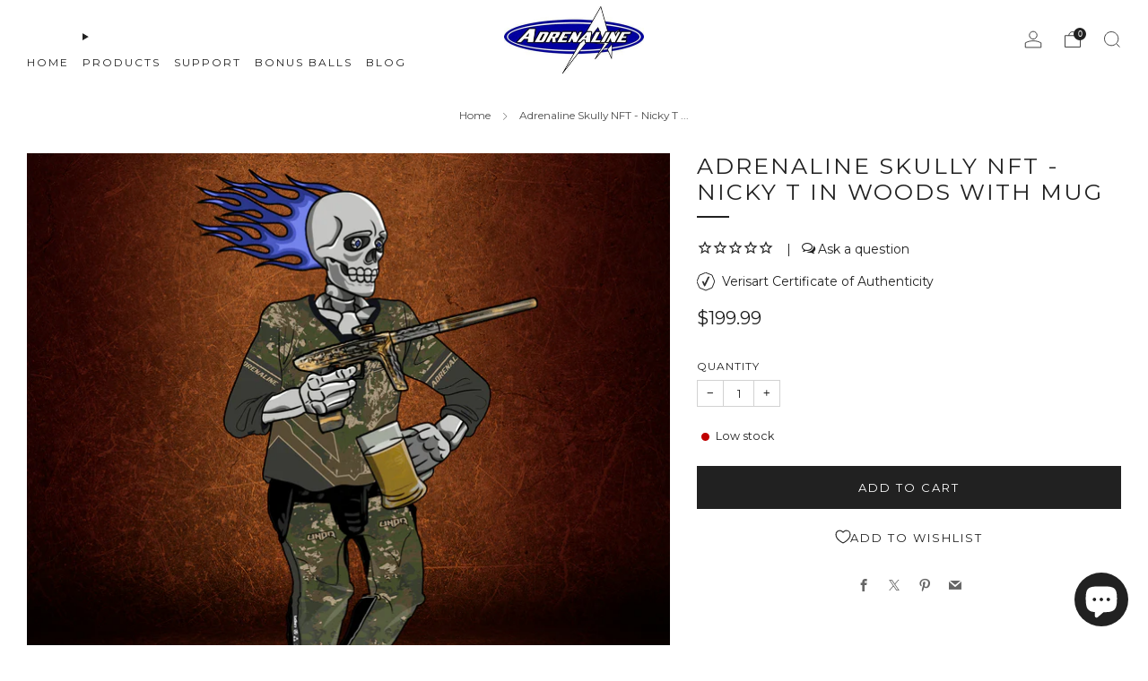

--- FILE ---
content_type: text/css
request_url: https://cdn.appmate.io/themecode/adrenaline-paintball/main/custom.css?v=1704833233766739
body_size: 135
content:
wishlist-link .wk-button{--icon-size: 20px;--icon-stroke: var(--header-text-color);--icon-stroke-width: .9px;left:-3px}wishlist-link .wk-counter{--size: 14px;top:-6px;right:5px;line-height:12px;font-size:9px;padding:1px 3px;text-align:center;letter-spacing:0;border-radius:15px;font-family:sans-serif;background:var(--header-text-color);color:var(--header-text-contrast-color);-webkit-transition:background .3s ease,color .3s ease;-moz-transition:background .3s ease,color .3s ease;transition:background .3s ease,color .3s ease}.header--search-enabled .header-trigger--right.wk-mobile{display:none;right:92px}@media only screen and (max-width: 767px){.header--search-enabled .header-trigger--right.wk-mobile{display:flex}}wishlist-button-collection .wk-floating{z-index:10}wishlist-button-block .wk-button,wishlist-button-block .wk-button:hover{font-size:calc((var(--font--button-size) / var(--font--size-base)) * 1rem);font-weight:var(--font--button-weight);font-style:var(--font--button-style);text-transform:uppercase;letter-spacing:var(--font--button-space)}wishlist-page .wk-callout-cta{font-size:calc((var(--font--button-size) / var(--font--size-base)) * 1rem);font-weight:var(--font--button-weight);font-style:var(--font--button-style);text-transform:uppercase;letter-spacing:var(--font--button-space)}wishlist-product-card .wk-cta-button,wishlist-product-card .wk-cta-button:hover,wishlist-product-card .wk-cta-button:disabled{font-size:calc((var(--font--button-size) / var(--font--size-base)) * 1rem);font-weight:var(--font--button-weight);font-style:var(--font--button-style);text-transform:uppercase;letter-spacing:var(--font--button-space)}


--- FILE ---
content_type: text/javascript; charset="utf-8"
request_url: https://candyrack.ds-cdn.com/static/js/chunk-DdYNxX4M.js
body_size: -70
content:

!function(){try{var e="undefined"!=typeof window?window:"undefined"!=typeof global?global:"undefined"!=typeof globalThis?globalThis:"undefined"!=typeof self?self:{},n=(new e.Error).stack;n&&(e._sentryDebugIds=e._sentryDebugIds||{},e._sentryDebugIds[n]="70872769-b934-5c5d-a89d-1040d1fca625")}catch(e){}}();
const __vite__mapDeps=(i,m=__vite__mapDeps,d=(m.f||(m.f=["./chunk-DWr86cUp.js","./vendor-react-i6suoqH9.js","./vendor-DnLXKUsY.js","../app-DaQQEleK.js","./chunk-D9qWDmDB.js","./chunk-DGkQND87.js","./vendor-shared-Cd-Zfctd.js","./vendor-shopify-Copm0FGg.js","./chunk-BumF2voR.js","./chunk-DzwrprzC.js","./chunk-Q53U_V3y.js","./chunk-CEx0NQNs.js","./chunk-zmcLAaQC.js"])))=>i.map(i=>d[i]);
import{_ as a}from"../app-DaQQEleK.js";import{l as e,R as r}from"./chunk-DGkQND87.js";import{r as n}from"./chunk-D9qWDmDB.js";import"./vendor-shared-Cd-Zfctd.js";import"./vendor-shopify-Copm0FGg.js";function l(o=!0,i){if(window.CandyCart.isLoading){if(document.getElementById("candycart-root")){e("root is already present.",r.CHECKOUT_BUTTON);return}a(async()=>{const{default:t}=await import("./chunk-DWr86cUp.js");return{default:t}},__vite__mapDeps([0,1,2,3,4,5,6,7,8,9,10,11,12]),import.meta.url).then(({default:t})=>t(o,i)).catch(()=>n(r.CHECKOUT_BUTTON,window.Shopify.shop))}}export{l as default};

//# debugId=70872769-b934-5c5d-a89d-1040d1fca625


--- FILE ---
content_type: text/plain; charset=utf-8
request_url: https://au.adrenaline.shop/apps/locksmith/ping?
body_size: -440
content:
{"cart":":0dc3e6eab60f","messages":[]}

--- FILE ---
content_type: text/javascript
request_url: https://au.adrenaline.shop/cdn/shop/t/41/assets/swatch-colors.js?v=163740004870806609841704725774
body_size: 74
content:
function getColorBrightness(rgbColor){var colorValues=rgbColor.match(/[\d\.]+/g).map(Number);return .2126*(colorValues[0]/255)+.7152*(colorValues[1]/255)+.0722*(colorValues[2]/255)}function isSimilarToBackground(color){var backgroundColor="rgb(255, 255, 255)",colorBrightness=getColorBrightness(color),backgroundColorBrightness=getColorBrightness(backgroundColor);return backgroundColorBrightness/colorBrightness<1.5}var SwatchColors=function(){function SwatchColors2(){this.colors={charcoal:"rgb(54, 69, 79)","irish-green":"rgb(0, 152, 90)","dark-chocolate":"rgb(54, 34, 4)",royal:"rgb(65, 105, 225)","military-green":"rgb(75, 83, 32)","dark-heather":"rgb(127, 121, 125)","heather-grey":"rgb(187, 185, 195)",storm:"rgb(187, 185, 195)",sand:"rgb(177, 166, 144)","hyper-camo":"rgb(0, 0, 0)","adrenaline-pattern":"rgb(65, 105, 225)","carolina-blue":"rgb(86, 160, 211)",ash:"rgb(211, 211, 211)"},this.images={camo:'url("//adrenaline.shop/cdn/shop/files/camo_68x.png?v=3978268377111719027")'},this.triggers=["color","colour","couleur","farbe","cor"]}function setSwatchColor(swatch){var swatchId=swatch.getAttribute("swatch-id");Object.keys(this.colors).includes(swatchId)&&(swatch.style.setProperty("--background-graphic",this.colors[swatchId]),isSimilarToBackground(this.colors[swatchId])&&swatch.classList.add("is-similar-to-background"),getColorBrightness(this.colors[swatchId])>.5?swatch.style.setProperty("--tick-color","#000"):swatch.style.setProperty("--tick-color","#fff"),swatch.classList.remove("is-blank")),Object.keys(this.images).includes(swatchId)&&(swatch.style.setProperty("--background-graphic",this.images[swatchId]),swatch.classList.add("is-image"),swatch.classList.remove("is-blank"))}return SwatchColors2.prototype.setSwatchColor=setSwatchColor,SwatchColors2}();window.theme.swatches=new SwatchColors;function VariantSwatch(){return Reflect.construct(HTMLElement,[],this.constructor)}VariantSwatch.prototype=Object.create(HTMLElement.prototype),VariantSwatch.prototype.constructor=VariantSwatch,Object.setPrototypeOf(VariantSwatch,HTMLElement),VariantSwatch.prototype.connectedCallback=function(){window.theme.swatches.setSwatchColor(this)},customElements.define("variant-swatch",VariantSwatch);
//# sourceMappingURL=/cdn/shop/t/41/assets/swatch-colors.js.map?v=163740004870806609841704725774


--- FILE ---
content_type: text/javascript
request_url: https://au.adrenaline.shop/cdn/shop/t/41/assets/custom.js?v=152733329445290166911704725774
body_size: -687
content:
//# sourceMappingURL=/cdn/shop/t/41/assets/custom.js.map?v=152733329445290166911704725774


--- FILE ---
content_type: text/javascript; charset=utf-8
request_url: https://au.adrenaline.shop/products/adrenaline-skully-nft-nicky-t-in-woods-with-mug.js
body_size: 147
content:
{"id":7354461814965,"title":"Adrenaline Skully NFT - Nicky T in Woods with Mug","handle":"adrenaline-skully-nft-nicky-t-in-woods-with-mug","description":"\u003cp\u003e This 1 of 1 Adrenaline NFT includes the following traits and benefits:\u003c\/p\u003e\n\u003cul\u003e\n\u003cli\u003eSkully Series NFT from the\u003cspan\u003e \u003c\/span\u003e\u003cspan data-mce-fragment=\"1\"\u003eNicky T\u003c\/span\u003e\u003cspan\u003e \u003c\/span\u003eLine\u003c\/li\u003e\n\u003cli\u003eHolding\u003cspan\u003e \u003c\/span\u003e\u003cspan data-mce-fragment=\"1\"\u003eNicky T\u003c\/span\u003e\u003cspan\u003e \u003c\/span\u003eAdrenaline Luxe with\u003cspan\u003e \u003c\/span\u003e\u003cspan data-mce-fragment=\"1\"\u003eNicky T \u003c\/span\u003ebackground\u003c\/li\u003e\n\u003cli\u003eWearing Woods outfit\u003cbr\u003e\n\u003c\/li\u003e\n\u003cli\u003eStandard flame on Skully\u003c\/li\u003e\n\u003cli\u003eHolding 25th Anniversary Adrenaline Mug\u003cbr\u003e\n\u003c\/li\u003e\n\u003cli\u003eNo headwear\u003c\/li\u003e\n\u003cli\u003eEntitled to Skully Series Restricted Products including free Adrenaline T-shirt and care package and the right to purchase Adrenaline Regulator in Black Chrome in standard and\/or long body and other exclusives\u003c\/li\u003e\n\u003cli\u003eEntitled to pick up future Adrenaline marker in person at Adrenaline HQ with tour \u003c\/li\u003e\n\u003cli\u003eSeptate file of NFT artwork in high resolution\u003c\/li\u003e\n\u003c\/ul\u003e\n\u003cp\u003eAdrenaline NFTs are subject to the \u003ca href=\"https:\/\/adrenaline.shop\/pages\/adrenaline-nft-terms-of-service\" title=\"Adrenaline NFT Terms of Service\" target=\"_blank\"\u003eAdrenaline NFT Terms of Service\u003c\/a\u003e.\u003c\/p\u003e","published_at":"2022-11-04T20:03:50-04:00","created_at":"2022-10-27T22:17:52-04:00","vendor":"Adrenaline","type":"Skully Series","tags":["NFT"],"price":19999,"price_min":19999,"price_max":19999,"available":true,"price_varies":false,"compare_at_price":null,"compare_at_price_min":0,"compare_at_price_max":0,"compare_at_price_varies":false,"variants":[{"id":42481183490229,"title":"Default Title","option1":"Default Title","option2":null,"option3":null,"sku":"","requires_shipping":false,"taxable":false,"featured_image":null,"available":true,"name":"Adrenaline Skully NFT - Nicky T in Woods with Mug","public_title":null,"options":["Default Title"],"price":19999,"weight":0,"compare_at_price":null,"inventory_management":"shopify","barcode":"","requires_selling_plan":false,"selling_plan_allocations":[]}],"images":["\/\/cdn.shopify.com\/s\/files\/1\/0506\/2606\/8661\/products\/adrenaline-skully-nft-nicky-t-in-woods-with-mug-115015.png?v=1700541412"],"featured_image":"\/\/cdn.shopify.com\/s\/files\/1\/0506\/2606\/8661\/products\/adrenaline-skully-nft-nicky-t-in-woods-with-mug-115015.png?v=1700541412","options":[{"name":"Title","position":1,"values":["Default Title"]}],"url":"\/products\/adrenaline-skully-nft-nicky-t-in-woods-with-mug","media":[{"alt":"Adrenaline Skully NFT - Nicky T in Woods with Mug - Adrenaline","id":28624613376181,"position":1,"preview_image":{"aspect_ratio":1.0,"height":1600,"width":1600,"src":"https:\/\/cdn.shopify.com\/s\/files\/1\/0506\/2606\/8661\/products\/adrenaline-skully-nft-nicky-t-in-woods-with-mug-115015.png?v=1700541412"},"aspect_ratio":1.0,"height":1600,"media_type":"image","src":"https:\/\/cdn.shopify.com\/s\/files\/1\/0506\/2606\/8661\/products\/adrenaline-skully-nft-nicky-t-in-woods-with-mug-115015.png?v=1700541412","width":1600}],"requires_selling_plan":false,"selling_plan_groups":[]}

--- FILE ---
content_type: text/javascript; charset=utf-8
request_url: https://au.adrenaline.shop/products/adrenaline-skully-nft-nicky-t-in-woods-with-mug.js
body_size: 544
content:
{"id":7354461814965,"title":"Adrenaline Skully NFT - Nicky T in Woods with Mug","handle":"adrenaline-skully-nft-nicky-t-in-woods-with-mug","description":"\u003cp\u003e This 1 of 1 Adrenaline NFT includes the following traits and benefits:\u003c\/p\u003e\n\u003cul\u003e\n\u003cli\u003eSkully Series NFT from the\u003cspan\u003e \u003c\/span\u003e\u003cspan data-mce-fragment=\"1\"\u003eNicky T\u003c\/span\u003e\u003cspan\u003e \u003c\/span\u003eLine\u003c\/li\u003e\n\u003cli\u003eHolding\u003cspan\u003e \u003c\/span\u003e\u003cspan data-mce-fragment=\"1\"\u003eNicky T\u003c\/span\u003e\u003cspan\u003e \u003c\/span\u003eAdrenaline Luxe with\u003cspan\u003e \u003c\/span\u003e\u003cspan data-mce-fragment=\"1\"\u003eNicky T \u003c\/span\u003ebackground\u003c\/li\u003e\n\u003cli\u003eWearing Woods outfit\u003cbr\u003e\n\u003c\/li\u003e\n\u003cli\u003eStandard flame on Skully\u003c\/li\u003e\n\u003cli\u003eHolding 25th Anniversary Adrenaline Mug\u003cbr\u003e\n\u003c\/li\u003e\n\u003cli\u003eNo headwear\u003c\/li\u003e\n\u003cli\u003eEntitled to Skully Series Restricted Products including free Adrenaline T-shirt and care package and the right to purchase Adrenaline Regulator in Black Chrome in standard and\/or long body and other exclusives\u003c\/li\u003e\n\u003cli\u003eEntitled to pick up future Adrenaline marker in person at Adrenaline HQ with tour \u003c\/li\u003e\n\u003cli\u003eSeptate file of NFT artwork in high resolution\u003c\/li\u003e\n\u003c\/ul\u003e\n\u003cp\u003eAdrenaline NFTs are subject to the \u003ca href=\"https:\/\/adrenaline.shop\/pages\/adrenaline-nft-terms-of-service\" title=\"Adrenaline NFT Terms of Service\" target=\"_blank\"\u003eAdrenaline NFT Terms of Service\u003c\/a\u003e.\u003c\/p\u003e","published_at":"2022-11-04T20:03:50-04:00","created_at":"2022-10-27T22:17:52-04:00","vendor":"Adrenaline","type":"Skully Series","tags":["NFT"],"price":19999,"price_min":19999,"price_max":19999,"available":true,"price_varies":false,"compare_at_price":null,"compare_at_price_min":0,"compare_at_price_max":0,"compare_at_price_varies":false,"variants":[{"id":42481183490229,"title":"Default Title","option1":"Default Title","option2":null,"option3":null,"sku":"","requires_shipping":false,"taxable":false,"featured_image":null,"available":true,"name":"Adrenaline Skully NFT - Nicky T in Woods with Mug","public_title":null,"options":["Default Title"],"price":19999,"weight":0,"compare_at_price":null,"inventory_management":"shopify","barcode":"","requires_selling_plan":false,"selling_plan_allocations":[]}],"images":["\/\/cdn.shopify.com\/s\/files\/1\/0506\/2606\/8661\/products\/adrenaline-skully-nft-nicky-t-in-woods-with-mug-115015.png?v=1700541412"],"featured_image":"\/\/cdn.shopify.com\/s\/files\/1\/0506\/2606\/8661\/products\/adrenaline-skully-nft-nicky-t-in-woods-with-mug-115015.png?v=1700541412","options":[{"name":"Title","position":1,"values":["Default Title"]}],"url":"\/products\/adrenaline-skully-nft-nicky-t-in-woods-with-mug","media":[{"alt":"Adrenaline Skully NFT - Nicky T in Woods with Mug - Adrenaline","id":28624613376181,"position":1,"preview_image":{"aspect_ratio":1.0,"height":1600,"width":1600,"src":"https:\/\/cdn.shopify.com\/s\/files\/1\/0506\/2606\/8661\/products\/adrenaline-skully-nft-nicky-t-in-woods-with-mug-115015.png?v=1700541412"},"aspect_ratio":1.0,"height":1600,"media_type":"image","src":"https:\/\/cdn.shopify.com\/s\/files\/1\/0506\/2606\/8661\/products\/adrenaline-skully-nft-nicky-t-in-woods-with-mug-115015.png?v=1700541412","width":1600}],"requires_selling_plan":false,"selling_plan_groups":[]}